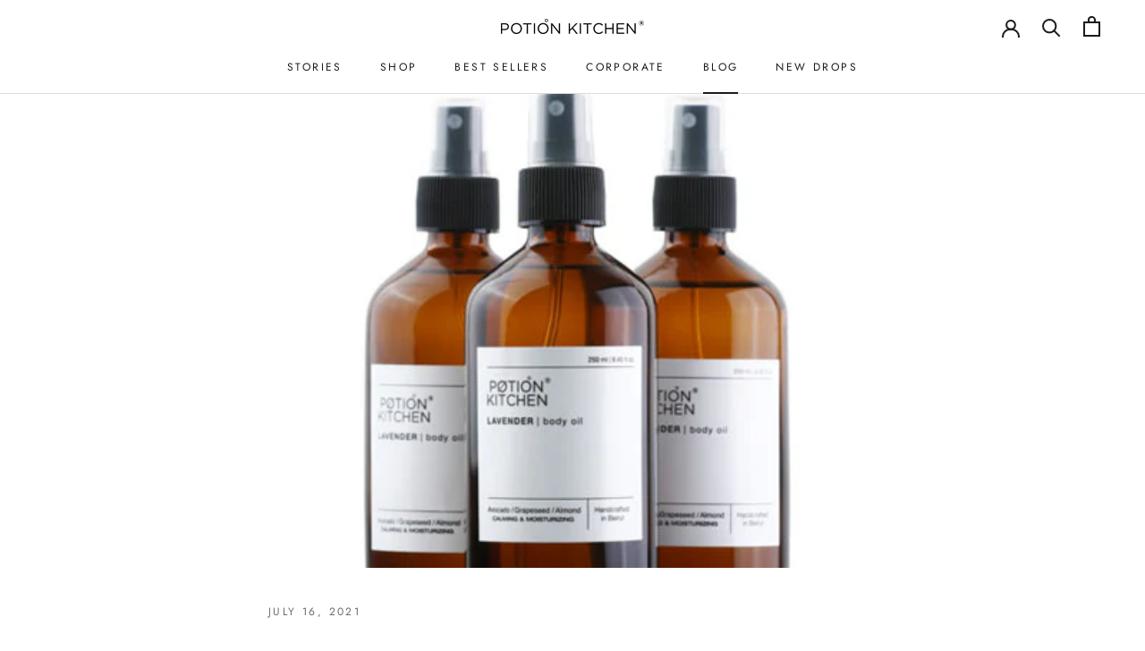

--- FILE ---
content_type: text/javascript
request_url: https://potionkitchen.com/cdn/shop/t/12/assets/custom.js?v=183944157590872491501634281538
body_size: -660
content:
//# sourceMappingURL=/cdn/shop/t/12/assets/custom.js.map?v=183944157590872491501634281538
